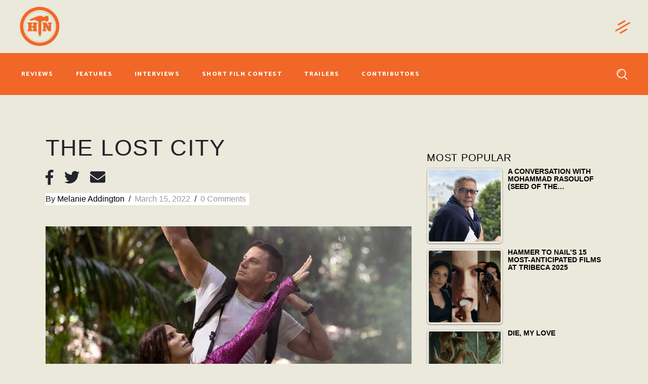

--- FILE ---
content_type: text/html; charset=utf-8
request_url: https://www.google.com/recaptcha/api2/anchor?ar=1&k=6LfLdfcUAAAAAFZgjHebHoI85BJVs_rWzvOweSAv&co=aHR0cHM6Ly93d3cuaGFtbWVydG9uYWlsLmNvbTo0NDM.&hl=en&v=7gg7H51Q-naNfhmCP3_R47ho&size=invisible&anchor-ms=20000&execute-ms=30000&cb=99zp9k8pl54
body_size: 48262
content:
<!DOCTYPE HTML><html dir="ltr" lang="en"><head><meta http-equiv="Content-Type" content="text/html; charset=UTF-8">
<meta http-equiv="X-UA-Compatible" content="IE=edge">
<title>reCAPTCHA</title>
<style type="text/css">
/* cyrillic-ext */
@font-face {
  font-family: 'Roboto';
  font-style: normal;
  font-weight: 400;
  font-stretch: 100%;
  src: url(//fonts.gstatic.com/s/roboto/v48/KFO7CnqEu92Fr1ME7kSn66aGLdTylUAMa3GUBHMdazTgWw.woff2) format('woff2');
  unicode-range: U+0460-052F, U+1C80-1C8A, U+20B4, U+2DE0-2DFF, U+A640-A69F, U+FE2E-FE2F;
}
/* cyrillic */
@font-face {
  font-family: 'Roboto';
  font-style: normal;
  font-weight: 400;
  font-stretch: 100%;
  src: url(//fonts.gstatic.com/s/roboto/v48/KFO7CnqEu92Fr1ME7kSn66aGLdTylUAMa3iUBHMdazTgWw.woff2) format('woff2');
  unicode-range: U+0301, U+0400-045F, U+0490-0491, U+04B0-04B1, U+2116;
}
/* greek-ext */
@font-face {
  font-family: 'Roboto';
  font-style: normal;
  font-weight: 400;
  font-stretch: 100%;
  src: url(//fonts.gstatic.com/s/roboto/v48/KFO7CnqEu92Fr1ME7kSn66aGLdTylUAMa3CUBHMdazTgWw.woff2) format('woff2');
  unicode-range: U+1F00-1FFF;
}
/* greek */
@font-face {
  font-family: 'Roboto';
  font-style: normal;
  font-weight: 400;
  font-stretch: 100%;
  src: url(//fonts.gstatic.com/s/roboto/v48/KFO7CnqEu92Fr1ME7kSn66aGLdTylUAMa3-UBHMdazTgWw.woff2) format('woff2');
  unicode-range: U+0370-0377, U+037A-037F, U+0384-038A, U+038C, U+038E-03A1, U+03A3-03FF;
}
/* math */
@font-face {
  font-family: 'Roboto';
  font-style: normal;
  font-weight: 400;
  font-stretch: 100%;
  src: url(//fonts.gstatic.com/s/roboto/v48/KFO7CnqEu92Fr1ME7kSn66aGLdTylUAMawCUBHMdazTgWw.woff2) format('woff2');
  unicode-range: U+0302-0303, U+0305, U+0307-0308, U+0310, U+0312, U+0315, U+031A, U+0326-0327, U+032C, U+032F-0330, U+0332-0333, U+0338, U+033A, U+0346, U+034D, U+0391-03A1, U+03A3-03A9, U+03B1-03C9, U+03D1, U+03D5-03D6, U+03F0-03F1, U+03F4-03F5, U+2016-2017, U+2034-2038, U+203C, U+2040, U+2043, U+2047, U+2050, U+2057, U+205F, U+2070-2071, U+2074-208E, U+2090-209C, U+20D0-20DC, U+20E1, U+20E5-20EF, U+2100-2112, U+2114-2115, U+2117-2121, U+2123-214F, U+2190, U+2192, U+2194-21AE, U+21B0-21E5, U+21F1-21F2, U+21F4-2211, U+2213-2214, U+2216-22FF, U+2308-230B, U+2310, U+2319, U+231C-2321, U+2336-237A, U+237C, U+2395, U+239B-23B7, U+23D0, U+23DC-23E1, U+2474-2475, U+25AF, U+25B3, U+25B7, U+25BD, U+25C1, U+25CA, U+25CC, U+25FB, U+266D-266F, U+27C0-27FF, U+2900-2AFF, U+2B0E-2B11, U+2B30-2B4C, U+2BFE, U+3030, U+FF5B, U+FF5D, U+1D400-1D7FF, U+1EE00-1EEFF;
}
/* symbols */
@font-face {
  font-family: 'Roboto';
  font-style: normal;
  font-weight: 400;
  font-stretch: 100%;
  src: url(//fonts.gstatic.com/s/roboto/v48/KFO7CnqEu92Fr1ME7kSn66aGLdTylUAMaxKUBHMdazTgWw.woff2) format('woff2');
  unicode-range: U+0001-000C, U+000E-001F, U+007F-009F, U+20DD-20E0, U+20E2-20E4, U+2150-218F, U+2190, U+2192, U+2194-2199, U+21AF, U+21E6-21F0, U+21F3, U+2218-2219, U+2299, U+22C4-22C6, U+2300-243F, U+2440-244A, U+2460-24FF, U+25A0-27BF, U+2800-28FF, U+2921-2922, U+2981, U+29BF, U+29EB, U+2B00-2BFF, U+4DC0-4DFF, U+FFF9-FFFB, U+10140-1018E, U+10190-1019C, U+101A0, U+101D0-101FD, U+102E0-102FB, U+10E60-10E7E, U+1D2C0-1D2D3, U+1D2E0-1D37F, U+1F000-1F0FF, U+1F100-1F1AD, U+1F1E6-1F1FF, U+1F30D-1F30F, U+1F315, U+1F31C, U+1F31E, U+1F320-1F32C, U+1F336, U+1F378, U+1F37D, U+1F382, U+1F393-1F39F, U+1F3A7-1F3A8, U+1F3AC-1F3AF, U+1F3C2, U+1F3C4-1F3C6, U+1F3CA-1F3CE, U+1F3D4-1F3E0, U+1F3ED, U+1F3F1-1F3F3, U+1F3F5-1F3F7, U+1F408, U+1F415, U+1F41F, U+1F426, U+1F43F, U+1F441-1F442, U+1F444, U+1F446-1F449, U+1F44C-1F44E, U+1F453, U+1F46A, U+1F47D, U+1F4A3, U+1F4B0, U+1F4B3, U+1F4B9, U+1F4BB, U+1F4BF, U+1F4C8-1F4CB, U+1F4D6, U+1F4DA, U+1F4DF, U+1F4E3-1F4E6, U+1F4EA-1F4ED, U+1F4F7, U+1F4F9-1F4FB, U+1F4FD-1F4FE, U+1F503, U+1F507-1F50B, U+1F50D, U+1F512-1F513, U+1F53E-1F54A, U+1F54F-1F5FA, U+1F610, U+1F650-1F67F, U+1F687, U+1F68D, U+1F691, U+1F694, U+1F698, U+1F6AD, U+1F6B2, U+1F6B9-1F6BA, U+1F6BC, U+1F6C6-1F6CF, U+1F6D3-1F6D7, U+1F6E0-1F6EA, U+1F6F0-1F6F3, U+1F6F7-1F6FC, U+1F700-1F7FF, U+1F800-1F80B, U+1F810-1F847, U+1F850-1F859, U+1F860-1F887, U+1F890-1F8AD, U+1F8B0-1F8BB, U+1F8C0-1F8C1, U+1F900-1F90B, U+1F93B, U+1F946, U+1F984, U+1F996, U+1F9E9, U+1FA00-1FA6F, U+1FA70-1FA7C, U+1FA80-1FA89, U+1FA8F-1FAC6, U+1FACE-1FADC, U+1FADF-1FAE9, U+1FAF0-1FAF8, U+1FB00-1FBFF;
}
/* vietnamese */
@font-face {
  font-family: 'Roboto';
  font-style: normal;
  font-weight: 400;
  font-stretch: 100%;
  src: url(//fonts.gstatic.com/s/roboto/v48/KFO7CnqEu92Fr1ME7kSn66aGLdTylUAMa3OUBHMdazTgWw.woff2) format('woff2');
  unicode-range: U+0102-0103, U+0110-0111, U+0128-0129, U+0168-0169, U+01A0-01A1, U+01AF-01B0, U+0300-0301, U+0303-0304, U+0308-0309, U+0323, U+0329, U+1EA0-1EF9, U+20AB;
}
/* latin-ext */
@font-face {
  font-family: 'Roboto';
  font-style: normal;
  font-weight: 400;
  font-stretch: 100%;
  src: url(//fonts.gstatic.com/s/roboto/v48/KFO7CnqEu92Fr1ME7kSn66aGLdTylUAMa3KUBHMdazTgWw.woff2) format('woff2');
  unicode-range: U+0100-02BA, U+02BD-02C5, U+02C7-02CC, U+02CE-02D7, U+02DD-02FF, U+0304, U+0308, U+0329, U+1D00-1DBF, U+1E00-1E9F, U+1EF2-1EFF, U+2020, U+20A0-20AB, U+20AD-20C0, U+2113, U+2C60-2C7F, U+A720-A7FF;
}
/* latin */
@font-face {
  font-family: 'Roboto';
  font-style: normal;
  font-weight: 400;
  font-stretch: 100%;
  src: url(//fonts.gstatic.com/s/roboto/v48/KFO7CnqEu92Fr1ME7kSn66aGLdTylUAMa3yUBHMdazQ.woff2) format('woff2');
  unicode-range: U+0000-00FF, U+0131, U+0152-0153, U+02BB-02BC, U+02C6, U+02DA, U+02DC, U+0304, U+0308, U+0329, U+2000-206F, U+20AC, U+2122, U+2191, U+2193, U+2212, U+2215, U+FEFF, U+FFFD;
}
/* cyrillic-ext */
@font-face {
  font-family: 'Roboto';
  font-style: normal;
  font-weight: 500;
  font-stretch: 100%;
  src: url(//fonts.gstatic.com/s/roboto/v48/KFO7CnqEu92Fr1ME7kSn66aGLdTylUAMa3GUBHMdazTgWw.woff2) format('woff2');
  unicode-range: U+0460-052F, U+1C80-1C8A, U+20B4, U+2DE0-2DFF, U+A640-A69F, U+FE2E-FE2F;
}
/* cyrillic */
@font-face {
  font-family: 'Roboto';
  font-style: normal;
  font-weight: 500;
  font-stretch: 100%;
  src: url(//fonts.gstatic.com/s/roboto/v48/KFO7CnqEu92Fr1ME7kSn66aGLdTylUAMa3iUBHMdazTgWw.woff2) format('woff2');
  unicode-range: U+0301, U+0400-045F, U+0490-0491, U+04B0-04B1, U+2116;
}
/* greek-ext */
@font-face {
  font-family: 'Roboto';
  font-style: normal;
  font-weight: 500;
  font-stretch: 100%;
  src: url(//fonts.gstatic.com/s/roboto/v48/KFO7CnqEu92Fr1ME7kSn66aGLdTylUAMa3CUBHMdazTgWw.woff2) format('woff2');
  unicode-range: U+1F00-1FFF;
}
/* greek */
@font-face {
  font-family: 'Roboto';
  font-style: normal;
  font-weight: 500;
  font-stretch: 100%;
  src: url(//fonts.gstatic.com/s/roboto/v48/KFO7CnqEu92Fr1ME7kSn66aGLdTylUAMa3-UBHMdazTgWw.woff2) format('woff2');
  unicode-range: U+0370-0377, U+037A-037F, U+0384-038A, U+038C, U+038E-03A1, U+03A3-03FF;
}
/* math */
@font-face {
  font-family: 'Roboto';
  font-style: normal;
  font-weight: 500;
  font-stretch: 100%;
  src: url(//fonts.gstatic.com/s/roboto/v48/KFO7CnqEu92Fr1ME7kSn66aGLdTylUAMawCUBHMdazTgWw.woff2) format('woff2');
  unicode-range: U+0302-0303, U+0305, U+0307-0308, U+0310, U+0312, U+0315, U+031A, U+0326-0327, U+032C, U+032F-0330, U+0332-0333, U+0338, U+033A, U+0346, U+034D, U+0391-03A1, U+03A3-03A9, U+03B1-03C9, U+03D1, U+03D5-03D6, U+03F0-03F1, U+03F4-03F5, U+2016-2017, U+2034-2038, U+203C, U+2040, U+2043, U+2047, U+2050, U+2057, U+205F, U+2070-2071, U+2074-208E, U+2090-209C, U+20D0-20DC, U+20E1, U+20E5-20EF, U+2100-2112, U+2114-2115, U+2117-2121, U+2123-214F, U+2190, U+2192, U+2194-21AE, U+21B0-21E5, U+21F1-21F2, U+21F4-2211, U+2213-2214, U+2216-22FF, U+2308-230B, U+2310, U+2319, U+231C-2321, U+2336-237A, U+237C, U+2395, U+239B-23B7, U+23D0, U+23DC-23E1, U+2474-2475, U+25AF, U+25B3, U+25B7, U+25BD, U+25C1, U+25CA, U+25CC, U+25FB, U+266D-266F, U+27C0-27FF, U+2900-2AFF, U+2B0E-2B11, U+2B30-2B4C, U+2BFE, U+3030, U+FF5B, U+FF5D, U+1D400-1D7FF, U+1EE00-1EEFF;
}
/* symbols */
@font-face {
  font-family: 'Roboto';
  font-style: normal;
  font-weight: 500;
  font-stretch: 100%;
  src: url(//fonts.gstatic.com/s/roboto/v48/KFO7CnqEu92Fr1ME7kSn66aGLdTylUAMaxKUBHMdazTgWw.woff2) format('woff2');
  unicode-range: U+0001-000C, U+000E-001F, U+007F-009F, U+20DD-20E0, U+20E2-20E4, U+2150-218F, U+2190, U+2192, U+2194-2199, U+21AF, U+21E6-21F0, U+21F3, U+2218-2219, U+2299, U+22C4-22C6, U+2300-243F, U+2440-244A, U+2460-24FF, U+25A0-27BF, U+2800-28FF, U+2921-2922, U+2981, U+29BF, U+29EB, U+2B00-2BFF, U+4DC0-4DFF, U+FFF9-FFFB, U+10140-1018E, U+10190-1019C, U+101A0, U+101D0-101FD, U+102E0-102FB, U+10E60-10E7E, U+1D2C0-1D2D3, U+1D2E0-1D37F, U+1F000-1F0FF, U+1F100-1F1AD, U+1F1E6-1F1FF, U+1F30D-1F30F, U+1F315, U+1F31C, U+1F31E, U+1F320-1F32C, U+1F336, U+1F378, U+1F37D, U+1F382, U+1F393-1F39F, U+1F3A7-1F3A8, U+1F3AC-1F3AF, U+1F3C2, U+1F3C4-1F3C6, U+1F3CA-1F3CE, U+1F3D4-1F3E0, U+1F3ED, U+1F3F1-1F3F3, U+1F3F5-1F3F7, U+1F408, U+1F415, U+1F41F, U+1F426, U+1F43F, U+1F441-1F442, U+1F444, U+1F446-1F449, U+1F44C-1F44E, U+1F453, U+1F46A, U+1F47D, U+1F4A3, U+1F4B0, U+1F4B3, U+1F4B9, U+1F4BB, U+1F4BF, U+1F4C8-1F4CB, U+1F4D6, U+1F4DA, U+1F4DF, U+1F4E3-1F4E6, U+1F4EA-1F4ED, U+1F4F7, U+1F4F9-1F4FB, U+1F4FD-1F4FE, U+1F503, U+1F507-1F50B, U+1F50D, U+1F512-1F513, U+1F53E-1F54A, U+1F54F-1F5FA, U+1F610, U+1F650-1F67F, U+1F687, U+1F68D, U+1F691, U+1F694, U+1F698, U+1F6AD, U+1F6B2, U+1F6B9-1F6BA, U+1F6BC, U+1F6C6-1F6CF, U+1F6D3-1F6D7, U+1F6E0-1F6EA, U+1F6F0-1F6F3, U+1F6F7-1F6FC, U+1F700-1F7FF, U+1F800-1F80B, U+1F810-1F847, U+1F850-1F859, U+1F860-1F887, U+1F890-1F8AD, U+1F8B0-1F8BB, U+1F8C0-1F8C1, U+1F900-1F90B, U+1F93B, U+1F946, U+1F984, U+1F996, U+1F9E9, U+1FA00-1FA6F, U+1FA70-1FA7C, U+1FA80-1FA89, U+1FA8F-1FAC6, U+1FACE-1FADC, U+1FADF-1FAE9, U+1FAF0-1FAF8, U+1FB00-1FBFF;
}
/* vietnamese */
@font-face {
  font-family: 'Roboto';
  font-style: normal;
  font-weight: 500;
  font-stretch: 100%;
  src: url(//fonts.gstatic.com/s/roboto/v48/KFO7CnqEu92Fr1ME7kSn66aGLdTylUAMa3OUBHMdazTgWw.woff2) format('woff2');
  unicode-range: U+0102-0103, U+0110-0111, U+0128-0129, U+0168-0169, U+01A0-01A1, U+01AF-01B0, U+0300-0301, U+0303-0304, U+0308-0309, U+0323, U+0329, U+1EA0-1EF9, U+20AB;
}
/* latin-ext */
@font-face {
  font-family: 'Roboto';
  font-style: normal;
  font-weight: 500;
  font-stretch: 100%;
  src: url(//fonts.gstatic.com/s/roboto/v48/KFO7CnqEu92Fr1ME7kSn66aGLdTylUAMa3KUBHMdazTgWw.woff2) format('woff2');
  unicode-range: U+0100-02BA, U+02BD-02C5, U+02C7-02CC, U+02CE-02D7, U+02DD-02FF, U+0304, U+0308, U+0329, U+1D00-1DBF, U+1E00-1E9F, U+1EF2-1EFF, U+2020, U+20A0-20AB, U+20AD-20C0, U+2113, U+2C60-2C7F, U+A720-A7FF;
}
/* latin */
@font-face {
  font-family: 'Roboto';
  font-style: normal;
  font-weight: 500;
  font-stretch: 100%;
  src: url(//fonts.gstatic.com/s/roboto/v48/KFO7CnqEu92Fr1ME7kSn66aGLdTylUAMa3yUBHMdazQ.woff2) format('woff2');
  unicode-range: U+0000-00FF, U+0131, U+0152-0153, U+02BB-02BC, U+02C6, U+02DA, U+02DC, U+0304, U+0308, U+0329, U+2000-206F, U+20AC, U+2122, U+2191, U+2193, U+2212, U+2215, U+FEFF, U+FFFD;
}
/* cyrillic-ext */
@font-face {
  font-family: 'Roboto';
  font-style: normal;
  font-weight: 900;
  font-stretch: 100%;
  src: url(//fonts.gstatic.com/s/roboto/v48/KFO7CnqEu92Fr1ME7kSn66aGLdTylUAMa3GUBHMdazTgWw.woff2) format('woff2');
  unicode-range: U+0460-052F, U+1C80-1C8A, U+20B4, U+2DE0-2DFF, U+A640-A69F, U+FE2E-FE2F;
}
/* cyrillic */
@font-face {
  font-family: 'Roboto';
  font-style: normal;
  font-weight: 900;
  font-stretch: 100%;
  src: url(//fonts.gstatic.com/s/roboto/v48/KFO7CnqEu92Fr1ME7kSn66aGLdTylUAMa3iUBHMdazTgWw.woff2) format('woff2');
  unicode-range: U+0301, U+0400-045F, U+0490-0491, U+04B0-04B1, U+2116;
}
/* greek-ext */
@font-face {
  font-family: 'Roboto';
  font-style: normal;
  font-weight: 900;
  font-stretch: 100%;
  src: url(//fonts.gstatic.com/s/roboto/v48/KFO7CnqEu92Fr1ME7kSn66aGLdTylUAMa3CUBHMdazTgWw.woff2) format('woff2');
  unicode-range: U+1F00-1FFF;
}
/* greek */
@font-face {
  font-family: 'Roboto';
  font-style: normal;
  font-weight: 900;
  font-stretch: 100%;
  src: url(//fonts.gstatic.com/s/roboto/v48/KFO7CnqEu92Fr1ME7kSn66aGLdTylUAMa3-UBHMdazTgWw.woff2) format('woff2');
  unicode-range: U+0370-0377, U+037A-037F, U+0384-038A, U+038C, U+038E-03A1, U+03A3-03FF;
}
/* math */
@font-face {
  font-family: 'Roboto';
  font-style: normal;
  font-weight: 900;
  font-stretch: 100%;
  src: url(//fonts.gstatic.com/s/roboto/v48/KFO7CnqEu92Fr1ME7kSn66aGLdTylUAMawCUBHMdazTgWw.woff2) format('woff2');
  unicode-range: U+0302-0303, U+0305, U+0307-0308, U+0310, U+0312, U+0315, U+031A, U+0326-0327, U+032C, U+032F-0330, U+0332-0333, U+0338, U+033A, U+0346, U+034D, U+0391-03A1, U+03A3-03A9, U+03B1-03C9, U+03D1, U+03D5-03D6, U+03F0-03F1, U+03F4-03F5, U+2016-2017, U+2034-2038, U+203C, U+2040, U+2043, U+2047, U+2050, U+2057, U+205F, U+2070-2071, U+2074-208E, U+2090-209C, U+20D0-20DC, U+20E1, U+20E5-20EF, U+2100-2112, U+2114-2115, U+2117-2121, U+2123-214F, U+2190, U+2192, U+2194-21AE, U+21B0-21E5, U+21F1-21F2, U+21F4-2211, U+2213-2214, U+2216-22FF, U+2308-230B, U+2310, U+2319, U+231C-2321, U+2336-237A, U+237C, U+2395, U+239B-23B7, U+23D0, U+23DC-23E1, U+2474-2475, U+25AF, U+25B3, U+25B7, U+25BD, U+25C1, U+25CA, U+25CC, U+25FB, U+266D-266F, U+27C0-27FF, U+2900-2AFF, U+2B0E-2B11, U+2B30-2B4C, U+2BFE, U+3030, U+FF5B, U+FF5D, U+1D400-1D7FF, U+1EE00-1EEFF;
}
/* symbols */
@font-face {
  font-family: 'Roboto';
  font-style: normal;
  font-weight: 900;
  font-stretch: 100%;
  src: url(//fonts.gstatic.com/s/roboto/v48/KFO7CnqEu92Fr1ME7kSn66aGLdTylUAMaxKUBHMdazTgWw.woff2) format('woff2');
  unicode-range: U+0001-000C, U+000E-001F, U+007F-009F, U+20DD-20E0, U+20E2-20E4, U+2150-218F, U+2190, U+2192, U+2194-2199, U+21AF, U+21E6-21F0, U+21F3, U+2218-2219, U+2299, U+22C4-22C6, U+2300-243F, U+2440-244A, U+2460-24FF, U+25A0-27BF, U+2800-28FF, U+2921-2922, U+2981, U+29BF, U+29EB, U+2B00-2BFF, U+4DC0-4DFF, U+FFF9-FFFB, U+10140-1018E, U+10190-1019C, U+101A0, U+101D0-101FD, U+102E0-102FB, U+10E60-10E7E, U+1D2C0-1D2D3, U+1D2E0-1D37F, U+1F000-1F0FF, U+1F100-1F1AD, U+1F1E6-1F1FF, U+1F30D-1F30F, U+1F315, U+1F31C, U+1F31E, U+1F320-1F32C, U+1F336, U+1F378, U+1F37D, U+1F382, U+1F393-1F39F, U+1F3A7-1F3A8, U+1F3AC-1F3AF, U+1F3C2, U+1F3C4-1F3C6, U+1F3CA-1F3CE, U+1F3D4-1F3E0, U+1F3ED, U+1F3F1-1F3F3, U+1F3F5-1F3F7, U+1F408, U+1F415, U+1F41F, U+1F426, U+1F43F, U+1F441-1F442, U+1F444, U+1F446-1F449, U+1F44C-1F44E, U+1F453, U+1F46A, U+1F47D, U+1F4A3, U+1F4B0, U+1F4B3, U+1F4B9, U+1F4BB, U+1F4BF, U+1F4C8-1F4CB, U+1F4D6, U+1F4DA, U+1F4DF, U+1F4E3-1F4E6, U+1F4EA-1F4ED, U+1F4F7, U+1F4F9-1F4FB, U+1F4FD-1F4FE, U+1F503, U+1F507-1F50B, U+1F50D, U+1F512-1F513, U+1F53E-1F54A, U+1F54F-1F5FA, U+1F610, U+1F650-1F67F, U+1F687, U+1F68D, U+1F691, U+1F694, U+1F698, U+1F6AD, U+1F6B2, U+1F6B9-1F6BA, U+1F6BC, U+1F6C6-1F6CF, U+1F6D3-1F6D7, U+1F6E0-1F6EA, U+1F6F0-1F6F3, U+1F6F7-1F6FC, U+1F700-1F7FF, U+1F800-1F80B, U+1F810-1F847, U+1F850-1F859, U+1F860-1F887, U+1F890-1F8AD, U+1F8B0-1F8BB, U+1F8C0-1F8C1, U+1F900-1F90B, U+1F93B, U+1F946, U+1F984, U+1F996, U+1F9E9, U+1FA00-1FA6F, U+1FA70-1FA7C, U+1FA80-1FA89, U+1FA8F-1FAC6, U+1FACE-1FADC, U+1FADF-1FAE9, U+1FAF0-1FAF8, U+1FB00-1FBFF;
}
/* vietnamese */
@font-face {
  font-family: 'Roboto';
  font-style: normal;
  font-weight: 900;
  font-stretch: 100%;
  src: url(//fonts.gstatic.com/s/roboto/v48/KFO7CnqEu92Fr1ME7kSn66aGLdTylUAMa3OUBHMdazTgWw.woff2) format('woff2');
  unicode-range: U+0102-0103, U+0110-0111, U+0128-0129, U+0168-0169, U+01A0-01A1, U+01AF-01B0, U+0300-0301, U+0303-0304, U+0308-0309, U+0323, U+0329, U+1EA0-1EF9, U+20AB;
}
/* latin-ext */
@font-face {
  font-family: 'Roboto';
  font-style: normal;
  font-weight: 900;
  font-stretch: 100%;
  src: url(//fonts.gstatic.com/s/roboto/v48/KFO7CnqEu92Fr1ME7kSn66aGLdTylUAMa3KUBHMdazTgWw.woff2) format('woff2');
  unicode-range: U+0100-02BA, U+02BD-02C5, U+02C7-02CC, U+02CE-02D7, U+02DD-02FF, U+0304, U+0308, U+0329, U+1D00-1DBF, U+1E00-1E9F, U+1EF2-1EFF, U+2020, U+20A0-20AB, U+20AD-20C0, U+2113, U+2C60-2C7F, U+A720-A7FF;
}
/* latin */
@font-face {
  font-family: 'Roboto';
  font-style: normal;
  font-weight: 900;
  font-stretch: 100%;
  src: url(//fonts.gstatic.com/s/roboto/v48/KFO7CnqEu92Fr1ME7kSn66aGLdTylUAMa3yUBHMdazQ.woff2) format('woff2');
  unicode-range: U+0000-00FF, U+0131, U+0152-0153, U+02BB-02BC, U+02C6, U+02DA, U+02DC, U+0304, U+0308, U+0329, U+2000-206F, U+20AC, U+2122, U+2191, U+2193, U+2212, U+2215, U+FEFF, U+FFFD;
}

</style>
<link rel="stylesheet" type="text/css" href="https://www.gstatic.com/recaptcha/releases/7gg7H51Q-naNfhmCP3_R47ho/styles__ltr.css">
<script nonce="oqMBsRbRp2leWKTBne-ssw" type="text/javascript">window['__recaptcha_api'] = 'https://www.google.com/recaptcha/api2/';</script>
<script type="text/javascript" src="https://www.gstatic.com/recaptcha/releases/7gg7H51Q-naNfhmCP3_R47ho/recaptcha__en.js" nonce="oqMBsRbRp2leWKTBne-ssw">
      
    </script></head>
<body><div id="rc-anchor-alert" class="rc-anchor-alert"></div>
<input type="hidden" id="recaptcha-token" value="[base64]">
<script type="text/javascript" nonce="oqMBsRbRp2leWKTBne-ssw">
      recaptcha.anchor.Main.init("[\x22ainput\x22,[\x22bgdata\x22,\x22\x22,\[base64]/[base64]/[base64]/KE4oMTI0LHYsdi5HKSxMWihsLHYpKTpOKDEyNCx2LGwpLFYpLHYpLFQpKSxGKDE3MSx2KX0scjc9ZnVuY3Rpb24obCl7cmV0dXJuIGx9LEM9ZnVuY3Rpb24obCxWLHYpe04odixsLFYpLFZbYWtdPTI3OTZ9LG49ZnVuY3Rpb24obCxWKXtWLlg9KChWLlg/[base64]/[base64]/[base64]/[base64]/[base64]/[base64]/[base64]/[base64]/[base64]/[base64]/[base64]\\u003d\x22,\[base64]\\u003d\x22,\[base64]/Do8K+w4ELwopNwpDDqMKew7HCinHDo8KrUAV1Dld/wpZQwpp4Q8ODw5/[base64]/Cn1fCr8OmUsKewrFKfhHDo8OIw5thw5EUw5DCjMOLQ8KNfjVffMKjw7fCtMOEwpICesOcw5/Ci8KnfE5ZZcKDw5sFwrAbecO7w5oOw7UqUcOtw5MdwoNsJ8Obwq8Pw7fDrCDDiljCpsKnw4wjwqTDnwLDvkp+csKew69gwonCrsKqw5bCuFnDk8KBw5JRWhnCoMO9w6TCj2/Dh8OkwqPDtR/CkMK5csOGZ2IKM0PDnxLCm8KFe8KOEMKAbmx7UShbw64Aw7XCjMKKL8OnMsKQw7hxewhrwoVWBSHDhi9ZdFTCpSvClMKpwpPDu8Olw5VpOlbDncK1w4XDs2kEwqcmAsKiw5PDiBfCsTFQN8Ojw7g/MmUQGcO4DMKbHj7DvB3CmhYZw5LCnHBcw7HDiQ5Uw5vDlBobfwY5NkbCksKUAytpfsKHRBQOwodWMSICbE1xG2smw6fDocKnwprDpVfDvxpjwrQRw4jCq2PCr8Obw6oUEjAcA8OTw5vDjFtRw4PCu8K5ck/[base64]/w7lWCmEzSmTCrGzCtMKlw5bDp8OhHhfDgsKaw4zDmsK6PwNaIXvCtcOVYX/CvBsfwrJnw7JRME3DpsOOw4t6B2NXPMK5w5B6HsKuw4pJGXZ1IAbDhVcPccO1wqVHw5TDuFLCjsOmwrJYZMKnZ1JZAF4Jwo3DmcO7A8KYw57DhBR7bz/CrUE6wp9Ww6HChVlIegdtw4XDtTlHdkoNOcOLK8OPwoYQw6bDoCrDhn1Fw6vDjx4Sw4jDghICG8OKwpdkw6LDu8OTw4zDscKEHsOPw4nDrGcaw4V4w7haLMK5K8Kmwpw/[base64]/CqcKrwrTCkcORw74swp1fw7TCsErCuMODwrbCojnDoMONwpQCdcKBPwnCo8OpX8KZXcKCwrXChRzCqsKgZMK1BEAJw5PDtMKZw7ADD8KNwp3CmT/DkMKuE8K8w5k2w5HChsOfwoTCsSwGwo4Mw4XDvsOoGMKPw7rCrcKCfcOFKipAw7pLwrAIwqTDsBTCq8OhJRUSw6/[base64]/DgMK9MsKoKU7Ds8KTe8KIwr3Cvx3CqMKIF8K3Uz7CigHDscOuBD7CnQHCpsK3CMKDF2tyRQcSe3HCgsKMwog1wpVDLzxmw7nCmsKNwpLDo8Kow5bCly4tB8OuMR3CglJEw4LChMOaTcObwqLCuQ/DisKWwot4GMKgwrLDrsO9OzURcsKSw6PCl1E9TkxCw5PDisK9w60YUyLCmcKJw4vDnsKwwpPCoDkuw6VGw5vDuSrDnsONTlNnCEEVw4FEV8KMw7lfVknDh8KTwq3DkVYIP8KiCsKQw5Mcw4pRFsK5GUjDrj4xVMOqw6xywrgxYEFKwrMcS1PChA/DtcK3w7N2P8KjX2zDo8OBw63CsynCpsOYw6DCi8OJZ8OEJWTCisKvw5TCkzE/S13Dv3DDtjXDlcKoVnBTZ8K7F8O7HGouKiEKw59hXyPCrkZIK0RtL8O0XQ3CqsOswrTDqBEzM8O4ciLCjjrDkMKdMkBnwrJTb2HCiXIbw6XDsj3DqcK2dw7ChsO6w54dMMO/IcO8SlHCohYmwr/Dri/[base64]/CmmVudcK8w5sQUMO1Fn4mwqnDpMKDAVNgS8O5C8OewqnCoBzCojoDDH5zwoPCk2vDgUzDjC1/KzATw5vCo2HCssKGwosTwoxOBXpww5ANE3pqO8OPw5cawpUew6prwpfDo8KSw57DlyXDvD/DksKgdmlda1DCu8OqwoHCmk/DlS1/YHfDj8KoZcKpw6Q/[base64]/[base64]/DnMOaE8O0wozDlsOQwod1wqPDmsK3Ghk2w4TDlkYESAjCmMKBGcO1NgskWcKJU8KeUFw8w68JAyDCtSjDtXXCpcKdF8OIJsKQw59AVEB2w61zSsOtNy82SizCr8Olw7UPNX1Ww6NvwpvDhyHDjsOOw5jDtmoTLRsLBWlRw6xXwrYLw40hAcKPbMOJcMKoTlMfA3/Csng5dcOkXBQGwqDCgTBCwqPDoWPCszvDucKRwqLCs8OONsOnVMKwOFfDqXDDv8ONw4zDkMOtIRrDvsOpbMKqw5vDtjvDtcOmR8K9CBd4NxcoK8OdwqrCtEvCkcOmDMK6w6TCjwHDgcO2w447wr8Lw6EQJ8KxJX/Di8KXw7zDksO1w5wNwqp7KQbDtGYLZsKUw7XCj1/DqsO+W8OEb8KBw69ww43DjyHDoQtDRsO3HMKaJ3csGsKiXcKlwqw3BcKOXifDo8Kiw4HDlMONcyPDgmgMacKjdEPDnsOhw6Iuw5RbDx0Ha8K6BMOxw4nDucOIwrnCscOqwozCqHbDusOhwqJcGWHCsGXDr8OkL8KXw4XClSFgwrfCshMTwpLCuE/CsQ59b8K8wopYwrVJw7bCkcOOw7zCvl58IiDDicOGSldPXMKjw5U5HU3CrcOewrLCiiNXwq8YPEMRwrYOw6TCq8KowpYGw5vCv8O3w69Nw5E/wrFYIR/DhQ5nP0Ifw64FBy5OBsOow6TDth8qYjFowoTDvsKtERkiAFArwo7Dv8K6wrXCjMOawpVVw4zDscKbw4hmYMOZwoLDvMOAwrLDk2Bhw4TCssK4Q8OZJcKEw6LDs8OXT8OKdW8lbA3CsgMvw6B/wp7DkFDDoGjCsMOfw4PDhAvDisOQTiPDiBJewoARKMKIClzDo3jCtl0UO8O+W2XCixlNwpPCgCU+woLDvB/DuQhnwpJ0LUYjw4VHwpVqSj/DiyFpYMOuw7wIwrDDhsK9AsOjU8Kcw4TDlMO2cW5qw4TCk8Kqw5czw4HCrn3Ch8Kow5xEwp5ow6HDsMKRw5lnUFvCiAw6w6cxw77DqMOWwpMaIVFgwpdswrbDiS3CscO+w555wr4wwrYVdsO2wpfCsE1UwqkWFkFKw6rDiVjDtghaw4UVw47CgEHCjB/[base64]/[base64]/[base64]/Dt8K+OA5Sw5jDmMOpw6fCjCfCuMK/csOqw4ZZw7koRzdUUMKrw6zCn8OdwrXCnMKKFsOhdFfCuTJCw7rCmsOSMcKkwr97woJVJMOUwoFZTWPDo8O6wqNkEMKpOy/DsMKMTzNwblYkHX/[base64]/Dh8OQw4LCnm0Tw5Viwp/CkSTDsg1CwqbDiS3Dv8K0w5c2Z8K2wqvClVzComHCl8Kuwp8pUV1Hw50aw7cldsOiWsO2wrHCqwjCoUbChcKdaDpqJcKvwrHDucOIw6HDo8OyLGk7GwjDsQjCscKmYTVQZMKNVMOjw4fDvcO8NsK4w4oXbsOWwo1PE8OVw5/DtARkw7vDrcKHUcORw48vwqhUw5HChsOSUcK7w5FiwojDv8OFAQvDj0xrw6PClMODdCLCnCLChcKfR8O3AQHDgcKQNcOcABQywqEBEcKrU14gwoszbiFWwq4tw4MUI8OVFMOQwodJXlDDtFTCuQIkwr/DqMKywpxLfcOSw4bDqhnDtx3CgHxQE8KQw7vCrDPDosOqA8KBPMKiw70bwqRKP0ACPF/[base64]/[base64]/DtwzDi8KUw7TDo8O5wr/[base64]/DicOIeMOKwrnCtcO8w5kFwpRpwrMrwq/[base64]/[base64]/CkH8tw4M3TWDDvcOzwpnDvBzCiMOMWcOOw7MlMhVtLR/DugVSwp/DgsOwHR/DmMKcKixWbcObw6HDhsKJw53CpjzChMOuJwzChsKPw6Q8wqXCmlfCvMONMMKjw6oCPis6wr3Cgy5kRjPDriIQYh4sw6Anwq/DucOzw7QsND0hEzMlw4jCn1/[base64]/[base64]/DvcKgwrRrw5kGw4MRQAx+wpjClcOeWlzCgcOHcAvDoXzDiMOjFUZHwpckwrcYwpdFw5XDgloaw7kbJcOXw5gcwoXDuz90XcO6wrTDi8OYB8OeKwxsVi9FfRLDjMOpWMOmS8ORw60ne8OMHMO7fsKNMsKNwovCj1PDgQEvHy3CgcKjez3DrMOQw5/CosO7UiHDgMO3ag9dXUjDjEFvwpPCmcKrRsOhXMOjw4PDqDnCgWhdw57Dj8KpPh7DrF11Xx/DjmYzV2FSQSjDhEoNw4M4wr8rTRN2w7RgacKsWcKOdMO8wpTCq8Kow73DumDCmwAxw7RTwq0rKiTCqnfCpFIMJsOsw74fX0zClsKXQcKwN8KpbcKfC8O1w6XCkXbCiXHDsHBgP8KFesOdEcOYwpYpG0Iow61XZWEQGsKgPSsAL8KGZk4Cw77Cpk0FIzQWMcO/wqsXSWbCk8K1NsOZwqvDuhlVS8Ohw5dkeMO3PUVMwpZWMS3Dr8KMNMK4wpTDqEfDkyUjw6F7ecK3wq3Cp1xcXMKdwpdoFcOSwrNbw6fDjcKbFz/DkMKdR0LDnw0Ww6kAc8KbVsOYOMKuwpYRw5HCsyhNw6g3w4QIw6ELwodNcMKTZmxSwp0/w7pULHXClcO5w4vDnD1cw6IXZsOiw43Cv8OzRzJxw4bDsETCgDrDgcKsZRUawrHDsHYWw5zDth1/[base64]/CqwTDm8OfHcKQLBTCrHfChsOtFsO5w6JXX8KaDsK+w5fCosONwpMRfcOXw7nDoy3CvMOuwp3DlMOiOkZqbDjChF3DgzMOCsKBAw3DssK2wq8ROlscwpnCvcK2aDXCullrw6vCkzFNdMKrRsO/w49NwqsJTQ8fwrTCoCjCpMKABnITIBoGJljCqsO9CGLDmDfCp3Q8QsOSw5rCr8KwCwZOw600wrnCmGxjTkHCrDUBwqpTwohNamQEMcOywonCp8Kywp14w5/DpMK2LT/[base64]/Dq8OSSzx/AMOQc8OwwrRNa03Dv8KUOcOxTj/Dr0vCqcKSwoHCokgvw6QHwrFRwobDgw/CocOCQSoow7FGwqbCj8OFw7fCqcOLw60twojDr8OYwpLDksKrwrHDhhrDjSN9IT1gwpvDo8Kdw5skYmIOZCTDig8KG8KKwoRgw5rDjMObw6/[base64]/DhwIUDMO6PcOBCsOew6DCmsORcRrDoCl3IjHDscOOIcOwB0paacOtMUXDicOSJ8Khwr3ClMOAHsKqw4jDg0/[base64]/[base64]/DqcOOw5fCiwzDk23DisOvwrV4HsKqw5EZw7bCqmttwoNaGRjDgkfDisKnwrQtKkTCjCvDl8K0Tk7DsnQ0LBkAwoMDFcK2w57CuMOmRMK6GBxwZwMzwrp/w7vCp8ODKlt0ccKdw4k0wrJ1bmgjBVbDrcKxaxJVVlbDg8ONw5LDkQjChMOVXUMYC1LCrsKkCTjDpMKpw6/[base64]/DulXCucK7w58hDxPDsmHCuxvCscKVNMOdw4NCwqh2dMKmdGhRw4NpXkIIwqrCisOhH8K1CgvDhlLCosOMwqLCtRFYwr/DkUTDqngHAwvDhDIxIQDDrsKsUsOCw5QIwoQEw789MDsbXzbCvMK6w6HCklpxw4LDvCHDtR/DkMKYw7krdFwIZcOKwpjDrsKOWcOyw5dAwq5Uw7J+EsKiwpNLw4NewqdlBsOVOA5bZ8K0w6MbwqLDgcOcwpVqw67DpxfCqD7CnMOVHlVkB8KjTcOpPW0wwqNowqV9w7sdwokwwofCmyTCm8OVBcK2w7pdw4/CoMKZdsKSw4bDtDN+VCTDnjXCqMK1KMKCKMKBHxlJw48fw63CiHAzwr7CukFYS8O3QzLCs8OID8OUZ3BKDMKbwoQIw4xgw7bCgEfCggtIwoNqe2DCpsK/[base64]/wrbDllzCtitJbMK/IsK/woXCssOrw4gowr7Cm8Kow7E+YR1mNC4Wwp9Ow5PDmcOZZMKZHwzCoMKuwpjDnMOcMcODQ8OmOMKxYcKFXFTCo1nChyvCjXHDmMOAaBrDkFPDhcKAw7IAwpTDsSt/[base64]/CgcKAw4pQPcOVwqh8w4bDkDohR8OSdi/[base64]/DjG/DqMOhLAs1NDjClMKuwrkbFUXCj8OIN17ClS3ChsKgKcKyfsKIFsKYwrQXw6HDgzvCvArDmEU4wq/[base64]/Dj8K6w4ccw5AGw5fDoGtsEsKXTMK4NFXCiChtw5XDtsKsw4IywrEYJ8OCw5hfwpZ5wr0nFsOvwq/DpsK/WcKpCmTCgCVlwrDCoA3DrsKMw4suHsKdw7vCug4xQWvDriFuCE7Dgn1Ow5fCjsOdw7VlSz0HAMOZwpnDmMOBdMKvw65xwq8kR8OawroVbMKdFEAVcWpjwqPCu8OVw6vCnsOyKVgFw7EnXMK1XgrCh0/[base64]/CuC7Cj8K0QknCv0jDucKyPRPCgcOmVcOzwojDusOxwrEywoR7YXfDmsK/[base64]/[base64]/[base64]/w7B+w6LCqhLCsXkVYQ7Dh8KiV8KZw7YLw7/DsVTDnF8Tw6zCokPCucOTPWozGFNhaEjDrnB9wrXDgTHDt8Onw5bDlxnDh8O+UsKGwp/CpcOINMOMdCLDtSw3aMOsQmDDn8OoUsKKEsK4w5jCicKvwrkmwqHCiFXCsjNxXFVMbHrDiGHDjcO8QsOywr/Ch8K+w7/CqMKOwoFNe3c5GToBaHdeY8O3wqnCrQ7Dm3MUwqdmwozDt8Khw6Fcw5/CvsKPTyIww6oqS8KlcCPDiMOlKcKTQRlVw7rDuR/DrMK6TV9oB8OQwrLClCtVwpfCp8OdwpxVwrvCohZaP8KLZMO/AUTDjMKkYkp/w5JFIsKsPRjDvH9cw6A2wpBow5IEZgTDrWnCryjCthTDuGPCgsO+ARoofgUNw7jCr0QSwqPCrcO/w6FOwovDoMOFI0I9w6IzwqJdfcOSeXLCkR7DssKBagx8W0bCkcKJXAbDrW4Zw6N6w5QheVJtZWvCksKfUkHCrsKlT8K9RsOBwoh2KsKIe3JAw7/Dty/CiF49w7wSFwBjw51WwqzCv3vDljcjKktyw7vDvsOQw5IgwpxnPsKlwrsBwrfCksOww7PDmzPDmMOgw4rCo1cqFm/Cq8O6w5tddsKxw4gdw6zCowgOw7FPZ0RnOsOnwqZWwoLCl8K5w4l8X8KyIsOLW8KCEFdDw6Qnw4DCssOBw5nCiW7Cjll6SHk3w4jCuQ4Pw71/EcKHwrRwcMKOPxdxTmUBDsKVwqXCjBorKMKhwoJ7TMOTAMKGwobCg3guw6LCv8KTwpRMw7IbQcKUw4vCtiLCuMK9w4PDvMORWsKNcCnDsQrCh2DDssKEwp3CjcO0w71NwrkWw4rDqWjCnMOewq7CiX7DscKhOWIXwp0Jw6JVSMKrwpoQZ8OQw4TDrivDjl/DrzFjw6tOwojDhTbDjsKQV8O6w7bCjcKEw4k/N17DriJZwo9YwrpywqBCw4pfJsKRHTfCr8O8w5fCvMK4ZktPw711eDdEw6nCvH3CgFYmX8OJLGHDpk3DocK/wrzDkygnw6DCr8KTw7EAbcKdwonDmR7DpGPDmRIQw7TDvWPDsVomJ8OBPsKbwpXDtSPDoyTDqcOQwqcpwqtfAcOkw74ow7AFSsKRwqQCKMOXUXhBJsO/J8OHeAJdw7VGwr/Dp8OCwpJjwpPCoBnCtgtATU/Cg2DDh8Olw6BewojDugDChAstwrXCi8KLw4DCtywjw5fCul3Ck8K6ScK3w7bDgMKAwoTDiEoRw5hqwo7DrMOQOMKHwqzCgWAxLw5UFcK/[base64]/[base64]/w6MkCUk1WC3ChXk3w73DtcKjw6bCkMK8TMODdsOew49QwopNaXDDjRY4LjAjwozDvhc/w73DksK/[base64]/DvcOHwrbDkcKEwoE/AcOFIjgBZVoJEC3CjkbCiwHCqkPCkVwHHcKeOMK0wrXCmTPCuGHCjcKzeR7DlMKJM8OFwrzDqMKVeMOAM8KCw60VYkcAw6/DtlbCtcKnw5jCnD3CnlrDvTdKw4nCm8OswpA7UcKiw47ClxfDqsOXEAbDlMO3wpg5QxtxF8KsbW9owoZTWMO9w5PDv8KWKMOYw57CisOGw6vClzRUw5dhwqJcwprCrMOiHDXCg1zCvsO0Qh8ZwqxRwqVEbsKWBhEUwqHChMO/wqgID15+W8Ouf8O9Y8KDd2dpw7xlwqZfecKPUsOfDcO1J8OYw4p9w7zChsKdw7HCulYDN8OQw5Agw4zCisKAwqI4wrlTO1xnQsOTw6AUwrUuCyjDlFPDmcO0KBrDocORw7TCkTLDmyRySB84LnLDnHHCp8KnWh9jwrvCqcO/PDZ/DMO+Cww9wqxewop5YMKVwoLCrhkrwoUocVPDtzvDlsOcw407Y8OBVsOwwoswTjXDk8K8wqnDlMKXw7jCm8KxfD/[base64]/wroBejgbw4zDj8K2F8KhdxbCucOVw7bCmMKtw73DpcKPwqTCojjDkMKbwoc4wp/CisK+VWXCqSIPVcKiwo/Cr8OSwoUGw7NeUMOkw4kLFsO5WMOGwqTDu3EtwoDDgcKYdsKnwplnKUAUw5BHwq3CrcOTwo/DoRTCqMOYYAXDnsOGwo3DtHw5w6N/[base64]/CmMOpEX/Dv8KhGTHDsMOMTj7CpcOHWnTChGQ2bcKCfsOBwoPCosK/woHDsHXDs8Kewo19cMOXwq92wpfCunzCqy/Dj8KbHzbDowzCoMONc0TDtsOvwqrCl1lZfcKqYjnClcKVR8O9J8KCw7s1w4Jpwq/[base64]/[base64]/CrMOeQW5xw6vDoMKUEW/Dv8KJw4zCnkzDtcKKwpMqMsKLwo9tZCzCsMK9w4HDjnvCtxXDiMOuIn/ChcKad3rDucKhw6UUwoPCjAl0wrvCq3DDozHCncO6w7jDi2AAw7rDoMKSwo/DkGjCoMKNw5/DgMObWcKUOCs/FMOdfmRwHGUZw6pRw4XDih3ClzjDtsKFEhjDgTDCiMOiJsKvwpLCnsOZw4kVw4/DhFzCr34XR3wTw5HDjAPDlsONw6vCssOYZsOVwqQyOlwRwoAoDRhpAmAOQ8OjOBLDiMONaQ8JwokSw43DhcONXcKkdDfChyxUw7YKL2jCgX8Ce8OiwqjDjVnDjllhBsOqfBFqwpLDg2Qhw7g1TsOtwpDCgcOsPMOew4LCgQ/Dvm9Qw5RkwpPDlsOtwoJkHcKywojDj8KOw4c1JsKqXMOUJUPCnTzCoMKdw5xMSsOMA8KGw6ondMKdw5LCiwcDw6DDlxHDhgYfShl+wrgQScOlw5TDo1LDpMKGwonDnQsCH8OrQ8K6DSrDuD/[base64]/TwdXwq0jbyNyw4fCnwrCsQLDiQjChCBuGsOhPHg4w4REwo/DpcK4w77DjMK3aiNUw6rDjStXw5UrZhBwbRXDmTXClXjCi8O0wq4Vw6bDg8OXw7hHQEp/CcK7wq3CqADCqlbCrcOgZMKewrHCtlLCg8KTH8KHw6oeFDAeXcO8wrZiLxvCqsK9LsODwp/Dm2YTATjCgCZ2w74Aw6/DhTDCqwIXwp/[base64]/CmCIfwqjDmMKyw5XDsnvCp17CtQdjLcK1VcKoP1DDv8O9wpM2w7o+e2jCsz/CvMK0wr3Cj8KHwqXCvcKgwrDCm3/[base64]/CrQUMYMKGw6YMwq5uw6lyw75Jw7rCmi9FesK2B8OGw5smwpXDsMO3McKcbQXCu8KTw4jCuMKQwq86CcObw6nDpCILG8KHwpULU29ResOZwpURChNowrQowrdFwrjDiMKVw6B4w6lYw7DClCNZSMKIw7jCn8KXw7/DkgvCm8KNbmEPw6IVBMKuw75XH3XCkHzCu05cw6XDvCDDnl3CjMKaH8OVwrxewrTCklnCpj/DgMKsPh3DocOuWsKrwpDDr1tWDH/CiMOGZWfCg3g4w5vDs8KQdVvDn8OhwqAHwqodIMOrd8KZRy3CrkrCpgMNw5UPalfCosK3w5/CjMO1w5vChcOAw5gSwqxmwpnDosK2wpzCmcO2wp43w7jCrRTCmzZHw7LDsMKKw77DmMKsw53DssKSUWvDjMK5ZVQPKMK1J8KsKCPCn8Khw7Rqw4DCvcOnwrHDmi5eUMKWB8KUwprClsKJNjzCrxtQw4/DuMOiwpHDj8Kqwqcfw4ALw6HDsMKRwrbDi8KYWcKyG2TCjMOFC8OWD17CgsOiTUfCrsOjGmzCvMKKPcOWcsOhwowcw7Y/wpVQwp3DpR/[base64]/CiQPDpUcAX0/CuHHDm8OCQmIfw4NEwo3CmklRfTdRcsKoQHjCoMOpPsOwwodaVMKyw7Ejw7/Cj8OUw6EBw5oYw40cXcOAw6MqCRrDlyYCwpM/w7PDmMOLOhVrY8OKFzzDkHHCkDd7CDEBwpl6wobCj1zDozXCiWtwwovCrVXDrGhmwrcqwoLCsg/DqsK8wqoXAUwXF8K4w4jDoMOuw6DDj8OEwrXCun5hWsOaw6Jiw6PCtMK0CWF4wqDDhWAoYcK6w5LCn8OFAsOdwoYqJ8O9D8K1Zk9tw4waIMO5w4HCoFLDoMOfWQYmRgcxw7fCsAFRwqnDkR5vfsKjwotQecOWw4jDok7DkcO5woXCqU0jBijDs8OtblDClk1/dinDosOBwozDhMK0wqLCpzDCh8K/Kx/Do8K0wpgXw43Dkm5xw70sNMKJXMKzwp/DjsKiRENFwqXDuydPLDxfPsKXw6JDMMKEwpPCoQnDsRltKsO9BDzDosOVwqrCscOswoXCvE0HXiwhHiNpB8Olw7B7TCPDmsOBEMKvWRbCtQjChyDCgcOdw5rChCnCqMK8wp/Ct8K9MsOFZcK3LWnCjj0NacK3wpPDu8KOwpXCm8Kdw7d3w75Cw7zCj8OiTcKYwqDCv2XCv8KGYg/[base64]/DssOGSWtPw7zDlMK4wrNdG8Okw4HDrFB3w5LDlw46wqvCizc4wq8IMMK4wrB6w7tAfsOaT3zCjzpFSsK7woXCgMOPw6nCscOKw6pjfy7CgsONwpXCpDVPYcOfw499CcOlw4lTCsO3w7TDhixEw6ZtwrLCuwprU8KRworDg8O4HcKXwr/DssKKd8OswozCtw1SRUEMT2zCh8O3w7BpHMKrDjt6w4TDsCDDnwjDvkMpRMKZw7E7WsKpwqkdw5fDt8OvGU/[base64]/BMKYw7bDgcKmw7gpN8K7L8KVw6HCrsOqK0nCqMOUwrsqwphrw7PCqsKvT3rCk8KBFcOAwpHCuMKtwqBXwo88XXbDlsKwUQvDmznDqxVoVgIve8KKw4nDt2oNEgjDg8O9AsKJOMOTGWUVbRhuFRfCnjfClcK0w7HDnsKawps1wqLDqjrCpw/[base64]/Dv0TCmgBEIkhoaXDDm8K+wqDCgSzCgCMINhljw7N/Jkgzw7DDgcOLw6Mew5Rsw7TDkcKaw7Unw4dCw77DjhfCvAjCgcKawovDmQDCl2jDuMO/[base64]/N1bDqsKvcsKAwrvDghQnZcKMwpVdwrkww4JLwrslIhLCjAzCmsOoFMKdw5FNRcKmwqnDlMOowrsqwq4KeDANwpDDgcO4HGAZTQrCp8Opw6Uiw4E0cFM8w5jDl8OxwpvDl0zDssOow48oN8OYVXZhcDh0w5fDilLCgcOkasOlwogJw4Z1w6dbUEnChUl/D2ldZ1bCnDHDt8KKwqMkwpzCpMOlacKzw7Z7w7jDhF/DniPDjh5zRlJ9BsO9BzJywrbCgUFFMMKOw4t+R0rDnTtWwowwwrd2MQbDpSQgw77DucKbwoBZN8KIw50oUDrDgwBOJkJywq7CosKkaFAow7TDlMOuwpvCucOWGsKFw7vDs8Ohw79YwrHCtsOew4lpwoDCmMOJw5/DghJbw4XDrBfDmMKoFELDtCjDlRfCkBNtJ8KXBXjDnxFgw4FHw51fwqXDtXkDwqcDwqDDpsKnwppNwoPDssOqCxFBNsKKWsOLAsKGwoDCkVLCmyrCtAkowprCjWTDiUsrbMKFwqDCs8K6wr7CvMO/w4DCjcOtdcKZwqfDqQLDtBLDnsOJUMKVG8KlCippw5XDpGrCt8OUMMKnQsOHPScNacOKSMOHPhDDnyJUQ8Kqw5/DscOrw6PCkXQdw6wFw6gmw7t/wpzClB7DvBELw4nDqgPCmsOUIwx9w4tYw55Ew7YAIsOzwoJsRMOowpnChMKhSsKscC1TwrDCh8KbJj9TMm7CgcKfw5zDnXrDj0XCm8KmEg7DgsOlw7zCoCYwV8Omw7M4TVhOI8OtwpjDoyrDgU9OwrJPbsKtZhh3w7jDjMO/FiYmRyHCtcKSD3fDlg7CuMKHNcOCU2FkwqJYAMKqwpPCmwk4CcKpMcKAIGrCgMKgwpJrw5jCnX/DuMKLw7VEfHJEw6jDgsKNw7pfwo56ZcOPaQ0yw5/Dq8KhFHnDnBTDoQ4IRcOiw4h6LMK/A1pUwojCnBNmVsOoZ8OAw6TDn8OYMcOtwqrDqnDDv8OAEFFbVxt/fFbDsQXCssKsOsKdBsO5YmbDsnwJbBZmF8Oaw6sUwqjDowktXFp7DsOCwq1bTUVmUgpMwotMwoQDBGZ/[base64]/Zk/DtcOlw5bDkyfCsErCiMOTw4PCpQ4nQcKyNEzCu0bDucKww7RYwrbDqMOYwpkVMEfDmitewq5dMcOxbmdBZcK1wqJ2fsOywrvDn8OVMFnCn8O/w4DCuAPDjcKxw7/[base64]/[base64]/CisK8w6EkaFh6wr3DvQ0yaUbDpAYGwqQowpzCuWgnwqZxJ3pcw4crw4nDqMK6w4fCnjZ4woF7DMORw7F4HsK0wo3DuMKcf8OywqMkfERJw7bDqMOWKCPCnsKmwp0LwqPDqgQPwopAasKFwo7CisK5AcK6QjPCgyFXUnbCrsKiFSDDpVbDv8KCwo/DqcO1wrgzTT7ChSvCmgYBw7tlVsKcEsKICx/DlMK9wpskwqthcmvClEjCpsO+NBlzF1wkKVjChcKAwo0Hw5vCr8KTwpl0PilpE0cJOcORFcOCw49VUcKEw6s8wrFMw63CnBnCp0nCnMKmGkYyw5vDsjBswoPCg8K4w5odwrICPMK1w790JsOcwr8DwpDDicKRXsKUw4/[base64]/CmMKNw4HCqGEgEsKoayPDgcKFw7PCjQ3CqwbCrsOaS8OHR8Kpw6VDwq3CnAJnXFRdw7prwr5FDE9gUHZ8w4YUw55ew7XDmVsuL2zCncOtw4N9w4wTw4DCnMK0wpvDpsONUMKVVFFyw7Z0w7onw5kqw7QawpnDsSjCuEvCv8KBw68jGGh/[base64]/w7rCm0cDwovCsynDlwEcD1/DszIywqYcD8Kqw7g2w5Uhwr5nw7BlwqxAKsKLw5o4w6zCpzUnGQnCv8K4TcKlfMOnw51BGMO6YCHCklQ4wq7CshTDs0Y/wp8yw6IAWBk5BT/DgjXDgsKMEMOaRAPDjsKww7BAHRNHw7vCu8KvWhTDggZew4XDl8KdwrDCj8KwRsKFd30kXlcJw48KwrBGwpN/wqLClz/CoHXDplUuwp7DlAwVw4guMGF7w6DCvAjDmsKjXBh3KWnDpU3Cv8O3EUjCr8Kiw6pMJ0EjwogiRcO0M8Kvwo5mw7ssU8OyYMKEwpBVwo7CoVDCgsKjwoYxVsKVw5t4W0LCvV9RPsO7dsObC8OfWsKUWGrDrT/[base64]/CrT13IMOcTBTDlT/[base64]/DsKdEsO5e8KIYMO6dTJ0BMOfSMOibVRSw7rCqgjCiGvCoDHChQrDvXpiw7QEOMOSQlk2wobCpwpsD1jCjlUrwqTDujXDl8KTw4bCgV4rw6nCnB9Ew5jCrsOEwo7DgsKqMmfCuMKoNhorwrYswqNpwr3Dik7ClAXDhS9CU8O4woozdMOQwqA2YAXDtsKTNFlhJsKWwo/CuA/[base64]/CsmbCoVE/BG3DoX3DucKow6UgCG4xdsKLdMOXwonCpMOnOwLDojTDnMOic8O8wpTDi8KFUGjDlljDr1xxwoTChcOMB8OsU25mYULCusKjHMO6BcKBSVXCjMKINMKZQDbDkQPDpMO8OMKQwqxqw4nCs8Ogw67DoDQ/ODPDkXYww6LCksKPMsOkwrTCskvCoMKQwrHCkMKhGU7DksOAJmhgw48rDW/CtsOKw6PDtMOmGlxiw7o+w5TDhkRfw4A2b3nCiidHw7DDmVTDlBDDtMKycAbDsMOYwpbCisKew7V3Wi4Kw4oeFsOoTsOnB0PCosKmwqnCqMO/CMOLwrs8LsOEwpjCo8Ouw7poE8KRXMKASwjCpMOKwpoBwolFwpzCn17Ci8Ogw5TCjQ/[base64]/CqyHChQ3DusO4w4gIw6zDs2rCisONw6nCmyHDncKKbMOvw689X2nCtMKGTCYbwpojwpLCisKMw6PCpsOwMsKEw4JsfBnCmcO2ecO9PsOycsOrw7zDhhHCkMOGw7DCr3E5L0EiwqdsQgjCgsKODHdtO3xGw6lfw6/Cq8O5MBHCt8OyVkbDt8Ocwp3DgX7Dt8KTasKoLcOqwrluw5d3w7/DuHjCp3XCs8OVwqRpAzJvecK0w5/DlXrDqcOxXi/DpSZtwpDDosKdw5UBwrTCqsOQwqnDq0/Ci3QBDHnCkzh5BMK0XMOHw6URUMKIe8OmHVwtw4LCkMO9fDvCucKcwqIPCG3DpcOAw6t/wpcLIsOIGcKKDVHCkHVUbsKKw6fDuk5nTMOvQcO4wrUvH8OmwpwiC3hVwrY1LkPCucOBw4J4ZBPDgytNIhLCuTMCUsO9wozCsSwkw4bDmcKXw4UOC8KWw7nDrcOqJcKow7nDgmbDjhE8VcKzwrUkwpsDOsK2wokgYsKLw53CgXRXKyXDqSAmeVxew5/CjCfCr8Kiw4bDo1RTPsKMeVnDkFXDkA7DhAnDvEvDisKiw67DlQ94wokTDcOCwq/CgmHCh8OOQsOFw6/DvWATMkrDkcOxw6vDm1YSLg3DhMKfecOjw7hkwpnCucKPYwzCoVjDkiXCk8KswrbDs3Z5cMOpb8KyGcKnw5MJwoDCmk3Cv8Otw58\\u003d\x22],null,[\x22conf\x22,null,\x226LfLdfcUAAAAAFZgjHebHoI85BJVs_rWzvOweSAv\x22,0,null,null,null,0,[21,125,63,73,95,87,41,43,42,83,102,105,109,121],[-1442069,854],0,null,null,null,null,0,null,0,null,700,1,null,0,\[base64]/tzcYADoGZWF6dTZkEg4Iiv2INxgAOgVNZklJNBodCAMSGR0Q8JfjNw7/vqUGGcSdCRmIkPMDGevKEBk\\u003d\x22,0,0,null,null,1,null,0,1],\x22https://www.hammertonail.com:443\x22,null,[3,1,1],null,null,null,1,3600,[\x22https://www.google.com/intl/en/policies/privacy/\x22,\x22https://www.google.com/intl/en/policies/terms/\x22],\x22gdszgH+TktqLFclZgW75Tp+P4EAPzXhfk8MJoCCShDg\\u003d\x22,1,0,null,1,1767133855193,0,0,[53,171,153],null,[80,224,168,100,209],\x22RC-abR54JVlEtcv2Q\x22,null,null,null,null,null,\x220dAFcWeA5Hw9DB9jF9aPZ8-bZjcYgPiYhD49TVg-AJ9meixqvKroYIff8_IxtKk8TEOoAM36ik-SfbxyoNustPK_Z50Jt2duwccQ\x22,1767216655203]");
    </script></body></html>

--- FILE ---
content_type: text/html; charset=utf-8
request_url: https://www.google.com/recaptcha/api2/aframe
body_size: -248
content:
<!DOCTYPE HTML><html><head><meta http-equiv="content-type" content="text/html; charset=UTF-8"></head><body><script nonce="aF6CYZgJqjuyaedFC3kiRQ">/** Anti-fraud and anti-abuse applications only. See google.com/recaptcha */ try{var clients={'sodar':'https://pagead2.googlesyndication.com/pagead/sodar?'};window.addEventListener("message",function(a){try{if(a.source===window.parent){var b=JSON.parse(a.data);var c=clients[b['id']];if(c){var d=document.createElement('img');d.src=c+b['params']+'&rc='+(localStorage.getItem("rc::a")?sessionStorage.getItem("rc::b"):"");window.document.body.appendChild(d);sessionStorage.setItem("rc::e",parseInt(sessionStorage.getItem("rc::e")||0)+1);localStorage.setItem("rc::h",'1767130259233');}}}catch(b){}});window.parent.postMessage("_grecaptcha_ready", "*");}catch(b){}</script></body></html>

--- FILE ---
content_type: application/javascript; charset=utf-8
request_url: https://fundingchoicesmessages.google.com/f/AGSKWxXbTwRC1cSQpdOMTozEE3n5rH0O65V-Anm75munE_Fz61ql5EapNeYwpzyvv2GemT_wcFOWGN4pXw_14swmJ4r13mnMfXGbH9vF9iDyHHw7xbvZ4aI49XOB2QHUJ9NjQdYJOCL98BM9l-cQ3sUPB5DRay0rPV-kE9sR3OxvZ4xsi-ky4O3IV_Xcir4h/_.com/promodisplay?_admanager/_webad./main/ad_/ad-box-
body_size: -1291
content:
window['27efcf3d-2709-4275-a9d0-6df57ba80459'] = true;